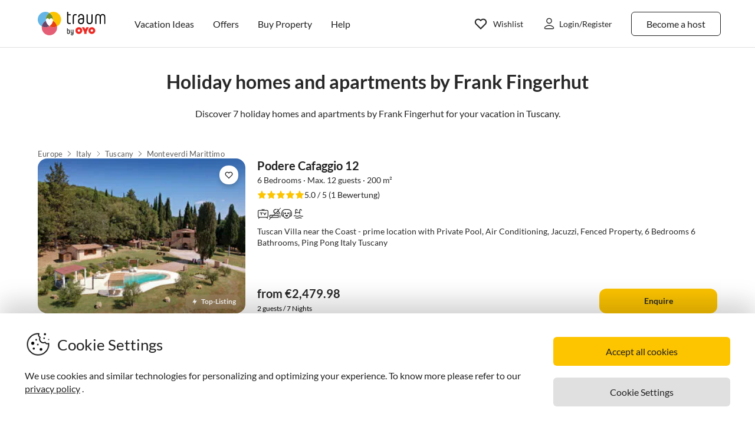

--- FILE ---
content_type: text/html; charset=utf-8
request_url: https://www.google.com/recaptcha/api2/aframe
body_size: 266
content:
<!DOCTYPE HTML><html><head><meta http-equiv="content-type" content="text/html; charset=UTF-8"></head><body><script nonce="as2YCcZ6NdcKstZ4JCMhZA">/** Anti-fraud and anti-abuse applications only. See google.com/recaptcha */ try{var clients={'sodar':'https://pagead2.googlesyndication.com/pagead/sodar?'};window.addEventListener("message",function(a){try{if(a.source===window.parent){var b=JSON.parse(a.data);var c=clients[b['id']];if(c){var d=document.createElement('img');d.src=c+b['params']+'&rc='+(localStorage.getItem("rc::a")?sessionStorage.getItem("rc::b"):"");window.document.body.appendChild(d);sessionStorage.setItem("rc::e",parseInt(sessionStorage.getItem("rc::e")||0)+1);localStorage.setItem("rc::h",'1768996720942');}}}catch(b){}});window.parent.postMessage("_grecaptcha_ready", "*");}catch(b){}</script></body></html>

--- FILE ---
content_type: application/javascript; charset=utf-8
request_url: https://www.holiday-apartments.co.uk/guest-website-frontend@v1-12-45/_next/static/chunks/1519.be3f8ab059cb79f6cb4d.js
body_size: 10555
content:
"use strict";(self.webpackChunk_N_E=self.webpackChunk_N_E||[]).push([[1519],{91519:function(e){e.exports=JSON.parse('{"traumBaseUrl":"https://www.holiday-apartments.co.uk","googleSearchRoute":"google-search","companyShort":"Holiday-Apartments","companyShorter":"Holiday-Apartments","topPillText":"Top-Inserat","newlyPillText":"New-Inserat","max":"Max","meterSquare":" m\xb2","bedrooms":"Bedrooms","loginLink":"/login","recentSearch":"Most Recently Searched:","accommodations":"Holiday homes","chooseArrival":"Choose Arrival","chooseDeparture":"Choose Departure","reset":"ZUR\xdcCKSETZEN","arrival":"Anreise","departure":"Abreise","jan":"January","feb":"February","mar":"March","april":"April","may":"May","june":"June","july":"July","aug":"August","sept":"September","oct":"October","nov":"November","dec":"December","guest":"Gast","guests":"Gaste","search":"Search","showAllVacationRentals":"Alle Ferienunterk\xfcnfte anzeigen","showMoreText":"Mehr erfahren","showOffers":"Angebote anzeigen","checkNow":"Check now","showAllRegions":"Zeige alle Regionen","showFewerRegions":"Zeige weniger Regionen","register":"Anmelden","sell":"Verkaufen","buy":"Kaufen","showMore":"Mehr anzeigen","showLess":"Weniger anzeigen","footerMenu":"Kontakt, Impressum & mehr","flexiblePeriod":"Flexible dates","dangerText":"Gib bitte ein Reiseziel ein, um deine Suche zu starten ","outOfText":"von","readNextText":"N\xe4chste Traum-Empfehlung lesen","imageIconText":"Dream Vacation","enquire":"Enquire","faqTitle":"Frequently Asked Questions","faqsTitle":"FAQs","faqSubTitle":"Frequently asked questions about holiday apartments in","regionOfferName":"Angebote","regionOfferTitle":"f\xfcr Ferienh\xe4user & Ferienwohnungen","teaserCardHeadline":"Du besitzt eine Ferienunterkunft an der","teaserCardTitle":"Wir helfen dir, dein Objekt erfolgreich zu vermieten oder zu verkaufen. Wenn du noch keine Immobilie hast, unterst\xfctzen wir dich gern beim Kauf.","teaserCardRentButtonText":"Vermieten","teaserCardSellButtonText":"Verkaufen","teaserCardBuyButtonText":"Kaufen","newsLetterSuccessAlert":"Du bekommst in K\xfcrze eine E-Mail zur Best\xe4tigung der Newsletteranmeldung.","facebookLink":"https://www.traum-ferienwohnungen.de/","pinterestLink":"https://www.traum-ferienwohnungen.de/","instagramLink":"https://www.traum-ferienwohnungen.de/","wishlistOverlayTitle":"Du m\xf6chtest eine Wunschliste erstellen?","wishlistOverlaySubtitle":"Damit du unsere Wunschliste nutzen, dauerhaft speichern und mit Familie und Freunden teilen kannst, erstelle einfach ein kostenloses Urlauberkonto bei uns.","wishlistOverlayButtonText":"Kostenloses Urlauberkonto erstellen","wishlistOverlayButtonLink":"https://www.traum-ferienwohnungen.de/urlauber/inquiries/#/registry/","wishlistOverlayAdditionalText":"Du hast bereits ein Konto?","wishlistOverlayAdditionalLink":"https://accounts.traum-ferienwohnungen.de/login?login_challenge=b61bcb8a31a142b4afa0e618b789b05a","bestDestinationTitle":"Explore the best destinations in ","bestDestinationSubtitle":"Plan your perfect vacation around beach resorts, sheltered coves, limestone mountains and many more finest destinations in ","day":"Day","days":"Days","night":"Night","nights":"Nights","review":"Bewertung","reviews":"Reviews","reviewText":"Reviews","offerFeatureText":"Maximum Savings","featureWifi":"Free WIFI","featureSmoking":"Smoking Allowed","featureSmokeFree":"Smoke Free","featureAC":"AC","featurePets":"Pets Allowed","featureNoPets":"No Pets Allowed","featureWashingMachine":"Washing Machine","featureTelevision":"Television","featurePool":"Pool","featureDishwasher":"Dishwasher","more":"More","recommendedObject":"top recommended object","learnMoreTitle":"Learn more about ","ctaButtonTextTopRecommendation":"See all accommodations","lookAt":"","ctaLinkText":"See all","tipsSectionHeading":"Vacation ideas - must visits! in","tipsSectionSubHeading":"Plan your vacation around the dream destinations across ","janAbbreviation":"Jan","febAbbreviation":"Feb","marAbbreviation":"Mar","aprilAbbreviation":"Apr","mayAbbreviation":"May","juneAbbreviation":"Jun","julyAbbreviation":"Jul","augAbbreviation":"Aug","septAbbreviation":"Sep","octAbbreviation":"Oct","novAbbreviation":"Nov","decAbbreviation":"Dec","sliderCTA":"View details","reviewBubbleText":"Average 4.5+ Ratings","reviewsSubTitle":"We believe in delivering the best holiday experience and our guests agree with us.","reviewsGreeting":"Guest says, ","seeAll":"Alle anzeigen","discount":"OFF","regionOverviewSectionTitle":"Learn more about","regionOverviewSectionSubTitle":"Plan your dream holiday and discover the most beautiful sights in","topRecommended":"Top recommended","highlyRated":"Highly rated","bestOffers":"Best Offers","vacationIdeas":"Vacation ideas","pages":{"home":{"topOffers":{"heading":"Offers from our owners","subheading":"Whether you\'re searching for a spur-of-the-minute holiday, want to take the whole family or simply want something special."},"topRecommendations":{"heading":"Selected holiday houses and holiday apartments"},"topRated":{"heading":"Most popular stays in all regions"},"continueSearch":{"heading":"Handpicked for you"},"propertyTypes":{"heading":"Browse by property type","subheading":"Discover {count} vacation rentals in 69 countries"},"holidayIdeas":{"heading":"Holiday ideas","subheading":"Not sure where to go? Explore perfect holiday ideas!"},"regionCount":{"heading":"Rent affordable holiday apartments and holiday houses from private home owners"},"otherPopularRegions":{"heading":"Other popular regions for your holiday in the holiday house"},"faq":{"heading":"FAQs"}}},"faq":"FAQs","loginButton":"Login","miniSliderCTA":"View","tipsSectionButtonText":"Find accommodations","traumStagingUrl":"http://fastlane.svc.staging.tfw.io","accommodation":"Accommodation","heroSubtitle":"Find your dream holiday home and book one of","vacationRentals":"vacation rentals","qmSize":"qmSize","personCount":"personCount","improperBedrooms":"improperBedrooms","whereTo":"Where to","checkIn":"Check in","checkOut":"Check out","addGuests":"Add guests","plusIcon":"plus Icon","minusIcon":"minus Icon","adultsGuest":"Adults","childrenGuest":"Children","petsGuest":"Pets","childrenSubLabel":"(Up to and including 17 years)","infantSubLabel":"No costs for small children","clear":"Clear","searchButtonText":"Search vacation homes","guestModalTitle":"Whose travelling?","userGreet":"Hello","userSubText":"You are currently logged in as :user","landlord":"landlord","briefcaseIconText":"briefcase icon","layoutIconText":"layout icon","megaphoneIconText":"megaphone icon","fileIconText":"file icon","idIconText":"ID icon","logoutIconText":"logout icon","mapIconText":"map pin icon","calendarIconText":"calendar icon","guestIconText":"guest icon","mailIconText":"mail icon","thunderIconText":"thunder icon","callIconText":"call icon","wishlistIconText":"wishlist icon","userIconText":"user icon","downIconText":"down icon","cancelIconText":"cancel icon","backIconText":"back icon","goToMenuItemLinkIcon":"go to menu item link icon","allInputsHeading":"Modify your search","recentSearches":"Recent searches","datePickerHeading":"When are you travelling?","datePickerPrompt":"When are you travelling?","whyBookThisHome":"Why Book This Home?","createdWithAI":"Created with AI","new":"New","done":"Done","select":"Select","myAccount":"My account","events":"events","event":"event","from":"from","eventNoResultTitle":"Lieber Urlaubsgast, zurzeit sind leider keine Aktivit\xe4ten f\xfcr Ihre Suche verf\xfcgbar. Bitte \xe4ndern Sie Zeitraum, Ort oder Kategorie.","activities":"Events","per":"Per","isLoading":"loading","selectTime":"Select time","person":"Person","minutes":"Minutes","bookNow":"Book now","buyVoucher":"Buy voucher","showTheLocationOfTheProperty":"Show the location of the property","availableTickets":"Tickets available","clock":"hrs","locationPickerError":"Please enter a destination to start your search","eventHomePageTitle":"Top Aktivit\xe4ten, Touren & Attraktionen - Tickets kaufen!","eventHomePageDescription":"Touren, Ausfl\xfcge, Aktivit\xe4ten, Attraktionen und spannende Erlebnisse finden, vergleichen & einfach online buchen!","eventSrlTitle":"Top Aktivit\xe4ten & Touren","eventSrlCategoryDescription":"Informationen und Termine f\xfcr  Aktivit\xe4ten & Touren. Jetzt Tickets finden und einfach online buchen!","eventSrlRegionDescription":"Hier findest du die Top Activit\xe4ten & Veranstaltungen in ","eventSrlRegionDescriptionEnd":": Konzerte, Ausstellungen, Theater, Sport-Events und mehr. Jetzt Tickets kaufen!","eventPdpTitle":"- Informationen & Tickets","eventSrlCategoryTitle":"Top Aktivit\xe4ten, Touren & Attraktionen - Termine & Tickets","imageAlternateText":"image not found","travelDateNudge":"Enter dates to see the best prices!","perNight":"per night","freeCancellation":"Free cancellation","listView":"List View","home":"home","homes":"Homes","europe":"Europe","inFederalState":"In Federal State","searchThisArea":"Search in this area","SearchAsMove":"Search as I move the map","available":"Available","regionHeadingPrefix":"Best offers","regionHeading":"Vacation rentals","roomTypes":"Property Types","topListing":"Top-Listing","world":"home page","inThe":" in the ","Kontakt, Impressum & mehr":"Contact, company information and more","directoryPageTitle":"Traum Ferienwohnungen | Top travel tips and inspiration for your vacation","directoryPageDescription":"Discover your dream holiday destination with Traum Ferienwohnungen. Explore our top selection of vacation apartments and houses to find the perfect self-catering vacation.","directoryHeading":"Popular Travel Destinations in","descriptionTitle":"Description","readLessLabel":"Show less","readMoreLabel":"Show more","amenitiesTitle":"Amenities","viewAllAmenities":"View all rooms/amenities","dayNames":{"monday":"{style, select, short {Mon} other {Monday}}","tuesday":"{style, select, short {Tue} other {Tuesday}}","wednesday":"{style, select, short {Wed} other {Wednesday}}","thursday":"{style, select, short {Thu} other {Thursday}}","friday":"{style, select, short {Fri} other {Friday}}","saturday":"{style, select, short {Sat} other {Saturday}}","sunday":"{style, select, short {Sun} other {Sunday}}"},"availabilityTitle":"Availability","calendarViewTypeYear":"Year view","calendarViewTypeMonth":"Month view","priceTitle":"Price","specialFeaturesTitle":"Special features","travelPeriod":"Travel period","travellingAs":"traveling as","distances":"Distances","locationTitle":"Location","ourLeisureTips":"Our leisure tips","allLeisureTips":"Show all leisure tips","holidayDestination":"Holiday destination {region}","otherRecreationalOpportunities":"Other recreational opportunities","gettingThere":"Getting there","nearByTitle":"Nearby","shareHeaderTitle":"Share accommodation","shareWhatsapp":"WhatsApp","shareMessenger":"Messenger","shareMail":"Send via email","shareLink":"Copy link","shareFacebook":"Facebook","selectDatesAndGuests":"Please select dates and guests","priceOnRequest":"Price on request","notAvailable":"Not available","guestsCount":"{count, plural, =0 {Guest} one {# Guest} other {# Guests}}","nightsCount":"{count, plural, =0 {Night} one {# Night} other {# Nights}}","amount":"{amount, number, ::currency/EUR}","trustRecommendationPercentage":"{percentage}% Recommendation","trustOnlineDuration":"Online for over {count, plural, one {# year} other {# years}}","ratingsCount":"{count, plural, one {# rating} other {# ratings}}","priceSectionTitle":"Prices","holidayApartment":"{count, plural, one {Holiday apartment} other {Holiday apartments}}","holidayHouse":"{count, plural, one {Holiday house} other {Holiday houses}}","villa":"{count, plural, one {Villa} other {Villas}}","apartment":"{count, plural, one {Apartment} other {Apartments}}","chalet":"{count, plural, one {Chalet} other {Chalets}}","finca":"{count, plural, one {Finca} other {Fincas}}","bungalow":"{count, plural, one {Bungalow} other {Bungalows}}","house":"{count, plural, one {House} other {Houses}}","flat":"{count, plural, one {Flat} other {Flats}}","farm":"{count, plural, one {Farm} other {Farms}}","countryHouse":"{count, plural, one {Country house} other {Country houses}}","houseboat":"{count, plural, one {Houseboat} other {Houseboats}}","bedAndBreakfast":"{count, plural, one {Bed & Breakfast} other {Bed & Breakfast}}","holidayRoom":"{count, plural, one {Holiday room} other {Holiday rooms}}","mountainHut":"{count, plural, one {Mountain hut} other {Mountain huts}}","pension":"{count, plural, one {Guesthouse} other {Guesthouses}}","castle":"{count, plural, one {Castle} other {Castles}}","guestroom":"{count, plural, one {Guest room} other {Guest rooms}}","residence":"{count, plural, one {Residence} other {Residences}}","guestHouse":"{count, plural, one {Guest house} other {Guest houses}}","campingSite":"{count, plural, one {Camping site} other {Camping sites}}","hotel":"{count, plural, one {Hotel} other {Hotels}}","tradeFairRoom":"{count, plural, one {Trade fair room} other {Trade fair rooms}}","skiLodge":"{count, plural, one {Ski lodge} other {Ski lodges}}","vineyard":"{count, plural, one {Vineyard} other {Vineyards}}","horseFarm":"{count, plural, one {Horse farm} other {Horse farms}}","sailingShip":"{count, plural, one {Sailing ship} other {Sailing ships}}","caravan":"Caravan","rawHouse":"Terraced house","caveApartment":"Cave apartment","bioFarm":"Organic farm","aparthotel":"Mobile home","holidayVillage":"Holiday village","holidayFarm":"Holiday farm","holidayPark":"Holiday park","holidayApartments":"Holiday apartments","holidayCondo":"Holiday apartment","wellnessHotel":"Wellness hotel","healthResort":"Health resort","apartments":"Apartments","motel":"Motel","inn":"Inn","youthHostel":"Youth hostel","manor":"Manor","maxGuestCount":"Max. {count} guests","meterSquareSize":"{size} m\xb2","bathroomCount":"{count} Bathrooms","childrenRoomCount":"{count} Children\'s rooms","properBedRoomCount":"{count} Bedrooms","bedRoomCountWithImproper":"{count} Bedrooms ({improper})","livingBedRoomCount":"{count} Living/Bedrooms","legendTranslation":"Legend","freeLabel":"Free","occupiedLabel":"Occupied","groundFloor":"Ground floor","stairCase":"Stairs","elevator":"Elevator","petsOnRequestDogsAllowed":"Pets on request, dogs allowed","petsAndDogsAllowed":"Pets and dogs allowed","petsAllowedDogsNotAllowed":"Pets allowed, dogs not allowed","petsNotAllowedDogsAllowed":"Pets not allowed, dogs allowed","dogsAllowed":"Dogs allowed","dogsNotAllowed":"Dogs not allowed","petsAndDogsNotAllowed":"Pets and dogs not allowed","petsAndDogsOnRequest":"Pets and dogs on request","petsOnRequestDogsNotAllowed":"Pets on request, dogs not allowed","petsAllowed":"Pets allowed","petsAllowedDogsOnRequest":"Pets allowed, dogs on request","petsNotAllowed":"Pets not allowed","petsNotAllowedDogsOnRequest":"Pets not allowed, dogs on request","noInformationAboutPetsAndDogs":"noInformationAboutPetsAndDogs","smokingNotAllowed":"Smoking not allowed","smokingAllowed":"Smoking allowed","noSmokingInfo":"No information about smoking","smokingOnRequest":"Smoking on request","familySuitable":"Family vacation","dogsSuitable":"Vacation with dog","babiesSuitable":"Vacation with baby","nonSmokingSuitable":"Non-smoker","smokingSuitable":"Smoker","wheelChairSuitable":"Wheelchair user","barrierFreeSuitable":"Barrier-free vacation","longTermHolidaySuitable":"Long-term vacation","allergicSuitable":"Allergy sufferers","fittersSuitable":"Contractors","wheelChairWithBarrier":"Wheelchair accessible, not barrier-free","tvFeature":"Television","swimmingPoolFeature":"{count, plural, one {Swimming pool} other {Swimming pools}}","terraceFeature":"{count, plural, one {Terrace} other {Terraces}}","dishWaherFeature":"{count, plural, one {Dishwasher} other {Dishwashers}}","gardenFeature":"{count, plural, one {Garden} other {Gardens}}","internetFeature":"Internet","wlanFeature":"WiFi","washingMachineFeature":"{count, plural, one {Washing machine} other {Washing machines}}","saunaFeature":"Sauna","airConditionerFeature":"{count, plural, one {Air conditioning} other {Air conditioners}}","grillsFeature":"{count, plural, one {Grill} other {Grills}}","babyCribFeature":"{count, plural, one {Baby crib} other {Baby cribs}}","balconyFeature":"{count, plural, =0 {No balcony} =1 {# balcony} other {# balconies}}","chargingStationFeature":"Charging station for electric vehicles","featureAvailable":"available","cellarRoomArea":"Cellar","basementRoomArea":"Basement","upperGroundFloorArea":"Upper floor","floorArea":"{floor, selectordinal, one {#st floor} two {#nd floor} few {#rd floor} other {#th floor}}","topFloorArea":"Attic","outsideArea":"Outside","remainingRooms":"Other Rooms","generalTitle":"General","onRequestTitle":"on request","suitableForLabel":"Suitable for","petsSuitable":"Vacation with pet","horseSuitable":"Vacation with horse","enterprise":"Company","salutations":{"maleSalutation":"Mr","femaleSalutation":"Ms","companySalutation":"Company","familySalutation":"Family"},"languages":{"germanLanguage":"German","englishLanguage":"English","frenchLanguage":"French","spanishLanguage":"Spanish","russianLanguage":"Russian","portugueseLanguage":"Portuguese","croatianLanguage":"Croatian","danishLanguage":"Danish","finnishLanguage":"Finnish","greekLanguage":"Greek","italianLanguage":"Italian","polishLanguage":"Polish","serbianLanguage":"Serbian","norwegianLanguage":"Norwegian","swedishLanguage":"Swedish","scandinavianLanguage":"Scandinavian","dutchLanguage":"Dutch","sorbianLanguage":"Sorbian","turkishLanguage":"Turkish","slovakLanguage":"Slovak","czechLanguage":"Czech","slovenianLanguage":"Slovenian","chineseLanguage":"Chinese","arabicLanguage":"Arabic","japaneseLanguage":"Japanese","vietnameseLanguage":"Vietnamese","bengaliLanguage":"Bengali","koreanLanguage":"Korean","thaiLanguage":"Thai","hebrewLanguage":"Hebrew","persianLanguage":"Persian","romanianLanguage":"Romanian"},"andTranslation":"and","referenceNumber":"Reference number","accomodationNumber":"Accommodation number","call":"Call","addAddress":"Add Address","change":"Change","datesAndGuests":"Dates and guests","required":"Required","invalidEmail":"Invalid email","inquiryConsentTextPart1":"By clicking \\"Send non-binding enquiry,\\" you agree that we may use your contact details to inform you about our own (including affiliated companies\') similar products and services; our","inquiryConsentTextPart2":"Terms and Conditions","inquiryConsentTextPart3":"and our","inquiryConsentTextPart4":"Privacy Policy.","enterContactDetails":"Enter contact details","inquiryFormFields":{"firstName":"First Name","lastName":"Last Name","email":"Email","phone":"Phone","personalMessage":"Personal Message","street":"Street","houseNumber":"House Number","zip":"Postcode","place":"Town/City"},"bookingType":{"inquiry":{"title":"Request to book","shortTitle":"Request","tooltip":"You can request this rental directly at your host and will get a response within a short amount of time.","noun":"Request"},"bindingInquiry":{"title":"Book now","shortTitle":"Book","tooltip":"After your booking request, the home owner has 24 hours, to respond to your request.","noun":"Instant booking"},"booking":{"title":"Book now","traumPaymentsTitle":"Book now","shortTitle":"Book","traumPaymentsShortTitle":"Book now","tooltip":"You can book this rental directly and get an immediate booking-confirmation from your host.","noun":"Booking"},"bookingRedirect":{"title":"External Request to book","shortTitle":"Request","tooltip":"You can contact the host directly and receive a response in no time.","noun":"Request"}},"contact":{"phoneNumbers":"Phone numbers","contactTitle":"Contact","contactAgencyGenericTitle":"Agency information","contactAgencyGenericName":"Holiday Accommodation Rental Agency","contactHostInformation":"Host information","contactProviderInformation":"Host information","contactOperatingHours":"Service hours","contactContactInformation":"Contact options","contactShowPhoneNumbers":"Show phone numbers","contactPhoneNumbers":"Phone numbers","contactDetails":"Please enter more details to get the host\'s contact number","contactEnterDetails":"Enter details","contactHostPhoneNumber":"Host\'s phone number","contactCall":"Call","contactGetPhoneNumber":"Get phone number","contactOwnerInfo":"OWNER INFO"},"propertyRatings":{"translationNote":"This text was translated by Google","answerFromPerson":"Answer from {title} {lastName}","answerFromCompany":"Answer from company {company}","answerFromHost":"Answer from the landlord","reviewerDetials":"From {type} {lastName} from {city} \xb7 {reviewDate}","showMoreRatings":"Show more reviews","hideRatings":"Hide reviews","title":"Ratings and reviews","noRatingHeading":"{article} {label} has no reviews yet","noRatingDescription":"No review has been submitted for this accommodation yet. Write the first review now!","ratingMaximumText":"Out of 5","facilitiesCategory":"Amenities","priceServicesCategory":"Value for money","serviceCategory":"Service","surroundingsCategory":"Surroundings","giveReview":"Write a Review","ratingSourceType":"Reviewed on"},"touristType":{"family":"Family","single":"Single","familyWithChildren":"Family with young children","familyWithTeenagers":"Family with teenagers","pair":"Couple","friends":"Friends","club":"Club","travelGroup":"Travel group","seniors":"Seniors"},"propertyTypeArticles":{"masculineThe":"the","feminineThe":"the","neutralThe":"the"},"propertyOffers":{"periodPreposition":"from","discountPercentage":"{percentage}% discount","special":"{type, select, single {Special offer} other {Special offers}}","earlyBird":"{type, select, single {Early bird} other {Early bird}}","groupTravel":"{type, select, single {Group offer} other {Group offers}}","shortBreak":"{type, select, single {Short break} other {Short breaks}}","lastMinute":"{type, select, single {Last minute} other {Last minute}}","offerInfos":{"special":"Special offers for selected dates","earlyBird":"The arrival is at least 5 months away","groupTravel":"The holiday accommodation is suitable for at least 5 people","shortBreak":"The number of overnight stays is a maximum of 5 nights","lastMinute":"The arrival is within the next 14 days"}},"meridianTime":"{time, time, short}","travelNotes":{"notesTitle":"Host\'s notes","cancellationPolicy":"{type, select, single {Cancellation policy} other {Cancellation policy}}","noCancellationCondition":"The host has not specified any cancellation conditions","paymentTime":{"byArrangement":"by arrangement","uponArrival":"upon arrival","atDeparture":"at departure","daysBeforeArrival":"days before arrival","xWeeksBeforeArrival":"{count, plural, one {# week} other {# weeks}} before arrival","atTimeOfBooking":"at time of booking","daysAfterBookingDue":"days after booking due"},"downPayment":"Deposit: {payment} {days} {time}","downPaymentPercent":"Deposit: {percent}% of the rental price {days} {time}","finalPayment":"Final payment: {days} {time}","totalPayment":"Total payment {time}","depositTypes":{"no":"no security deposit","rentPercent":"Security deposit: {deposit}% of the rental price","fixedPrice":"Security deposit: {deposit}"},"arrivalTime":"Arrival time: {time}","arrivalTimeEarliest":"Arrival time: earliest {time}","departureTime":"Departure: {time}","departureLatestBy":"Departure: by latest {time}","termsOfRental":"{type, select, single {Rental condition} other {Rental conditions}}","commentNotes":"{type, select, single {Comment} other {Comments}}","paymentOptions":"{type, select, single {Payment option} other {Payment options}}"},"paymentOption":{"cashPayment":"Cash payment","transfer":"Bank transfer","directDebit":"Direct debit","paypal":"PayPal","cashCard":"Debit card","creditCard":"Credit card","transferWise":"Money transfer via TransferWise"},"bookingCancellationPolicy":{"heading":"Cancellation policy","fullRefund":{"message":"Free cancellation anytime before arrival."},"noRefund":{"message":"No refund","subText":"{percent}% of the rent will be charged in case of cancellation"},"slab":{"fullRefund":{"message":"Free cancellation up to {daysFrom} days before arrival","messageWithArrival":"Free cancellation until {date}"},"partialRefund":{"message":"Partial refund from {daysTo} days up to {daysFrom} days before arrival","messageWithArrival":"Partial refund from {dateTo} to {dateFrom}","messageZeroStart":"Partial refund from {daysTo} days up to the day of arrival","messageHighDaysTo":"Partial refund up to {daysFrom} days before arrival","messageWithArrivalHighDaysTo":"Partial refund before {dateFrom}","messageZeroDays":"Partial refund on the day of arrival","messageZeroDaysWithArrival":"Partial refund on {dateTo}","subText":"{percent}% of the rental costs will be charged between {daysTo} and {daysFrom} days before arrival","subtextWithArrival":"{percent}% of the rental costs will be charged between {dateTo} and {dateFrom}","subtextHighDaysTo":"{percent}% of the rental costs will be charged up to {daysFrom} days before arrival","subtextWithArrivalHighDaysTo":"{percent}% of the rental costs will be charged before {dateFrom}","subtextZeroDays":"{percent}% of the rental costs will be charged in the event of cancellation"},"noRefund":{"message":"No refund from {daysTo} days up to the day of arrival","messageWithArrival":"No refund on {dateTo}","messageZeroDays":"No refund on the day of arrival","subText":"{percent}% of rent will be charged in case of cancellation","subtextWithArrival":"{percent}% of the rental costs will be charged between {dateTo} and {dateFrom}","subtextZeroDays":"{percent}% of the rental costs will be charged in the event of cancellation"}}},"accomodations":{"customerObjectsSectionTitle":"More accommodations","customerObjectsTitle":"More accommodations from {name}","customerObjectsSectionGenericTitle":"this agency","showAllAccomodations":"Show all accommodations","similarPropertySectionTitle":"Discover more recommendations for you"},"livePriceErrors":{"0":"Unfortunately, no price can be calculated at the moment. Please try again later.","11":"Unfortunately, no price can be calculated at the moment. Please try again later.","12":"Unfortunately, no price can be calculated at the moment. Please try again later.","13":"Unfortunately, no price can be calculated at the moment. Please try again later.","41":"The property is already booked for the selected time. Please select a different travel period.","42":"The property is already booked for the selected time. Please select a different travel period.","43":"The selected number of guests exceeds the maximum occupancy. Please select fewer guests.","44":"The selected travel period exceeds the maximum booking duration. Please select a shorter travel period.","45":"The selected travel period is below the minimum booking duration. Please select a longer travel period.","46":"The selected number of guests is below the minimum occupancy. Please select more guests.","47":"Price on request","48":"Unfortunately, arrival or departure is not possible on the selected days. Please select a different arrival or departure day.","49":"The property is not available for the selected time. Please select a different travel period.","51":"Unfortunately, no price can be calculated at the moment. Please try again later.","52":"Unfortunately, no price can be calculated at the moment. Please try again later.","53":"Unfortunately, no price can be calculated at the moment. Please try again later.","54":"Unfortunately, no price can be calculated at the moment. Please try again later.","56":"Unfortunately, no price can be calculated at the moment. Please try again later.","61":"Unfortunately, arrival is not possible on the selected day. Please select a different arrival day.","62":"Unfortunately, departure is not possible on the selected day. Please select a different departure day.","63":"Pets are not allowed in the requested property.","64":"Number of adults is higher than allowed.","65":"Number of pets is higher than allowed.","66":"This property requires at least {guests} guests. The specified price is for {guests} guests"},"price":{"maximumNumberOfGuestsExceeded":"Maximum {maxTotalGuests} guests allowed in this accommodation, including children.","priceSectionTitle":"Prices","priceOnRequest":"Price on request","inclusiveCosts":{"title":"Included in the travel price","description":"The costs for {costs} are included in this price."},"optionalCosts":{"title":"Optional additional services"},"optionalServices":{"title":"Optional additional services"},"usageBoundCosts":{"title":"Usage-dependent additional costs","description":"Please note that additional usage-dependent costs may apply. For questions about this, please contact the host directly."},"costItems":{"Endreinigung":"Final cleaning","Bettw\xe4sche":"Bed linen","Handt\xfccher":"Towels","Handt\xfccher und Bettw\xe4sche":"Towels and bed linen","Babyw\xe4schepaket":"Baby linen package","Babybett":"Baby cot","Kinderbett":"Child\'s bed","Kinderstuhl":"Child\'s chair","Kinderhochstuhl":"High chair","Bett beziehen lassen":"Bed making service","Strom":"Electricity","Gas":"Gas","Wasser":"Water","Heizung":"Heating","Klimaanlage":"Air conditioning","Internet":"Internet","Haustiere":"Pets","Hund":"Dog","Garage/Parkplatz":"Garage/Parking","Garage":"Garage","Parkplatz":"Parking","W\xe4schepaket":"Laundry package","einmalig":"one-time","pro Person":"per person","pro Nacht":"per night","Waschmaschine":"Washing machine","Trockner":"Dryer","Sauna":"Sauna","Pool":"Pool","Fahrrad":"Bicycle","Feuerholz":"Firewood","Fr\xfchst\xfcck":"Breakfast","Br\xf6tchenservice":"Bread roll service","Halbpension":"Half board","Vollpension":"Full board","Buchungsgeb\xfchr":"Booking fee","WLAN":"WiFi","Reinigung":"Cleaning","Gas/\xd6l":"Gas/Oil","Servicekosten":"Service costs","Schadensversicherung":"Damage insurance","Bettw\xe4sche- und Handtuchpaket DSH":"Bed linen and towel package DSH","Bettzeug und -w\xe4sche Babybett":"Bedding and bed linen for baby cot","Saunaaufguss":"Sauna infusion","Reisebett ohne Bettzeug":"Travel cot without bedding","Saunahandtuch":"Sauna towel"},"vatTaxInfo":"(incl. VAT)","calculator":"Price calculator"},"offers":{"discount":{"discountIncluded":"(Discount will be deducted automatically)","discountIncludedMatch":"(Discount already deducted automatically)"}},"availability":{"noCalendarMessage":"Please use the {link} to find out about availability and the respective price."},"freeCancellations":{"heading":"Free cancellation available","title":"Free cancellation","days":"Cancel for free **up to {freeCancellationDays} days before your arrival date.**","description":"To request a cancellation, contact the landlord directly before the deadline expires. You can find the contact details directly in the listing."},"propertyDetailsFooter":{"privateHomePage":"Private homepage","onlineSince":"Online since","onlineDuration":"{years, plural, =0{} one{# year} other{# years}}{months, plural, =0{} one{ and # month} other{ and # months}}{days, plural, =0{} one{ and # day} other{ and # days}}","cinNumber":"CIN","urlTitle":"URL","providerInformation":"Provider information","title":"Further information","housingProtectionNumber":"Registration number","seoRatingData":"{title} achieves a vacationer rating of {ratingAvg} (rating scale: 1 to 5) with {ratingsCount} submitted ratings."},"preview":{"title":"Preview of your listing","backButtonText":"Back to landlord area"},"viewOnMap":"View on Map","homePage":"Homepage","listing":"listing","entitySection":{"title":"Choose your Accommodation","showMore":"Show more accommodations","select":"Select","selected":"Selected","viewDetails":"View details","aboutThisPlace":"About this place","continue":"Continue","totalAmount":"Total amount","selectDates":"Please select dates","noUnitsAvailable":"No accommodations are available for your travel dates!","checkAvailability":"Check Availability"},"quickResponderText":"Fast Responder","contentReviewedBy":"Content Reviewed by","contentReviewer":"Content reviewer","lastUpdatedOn":"Last updated on","trustbarAccommodations":"{count} Accommodations","holidaymakerTrustCount":"{count} million bookings every year","recommendationsText":"{count}% Recommendations","legacyTrust":"{count}+ Years of legacy of trust","sort-default":"Recommended","sort-person":"Guests","sort-rating":"Review","sort-bedroom":"Bedrooms","sort-star":"Stars","ascending":"ascending","descending":"descending","sort-price_asc":"Price (ascending)","sort-price_desc":"Price (descending)","disclaimerText":"You will be not charged anything yet","popularPlaces":"Popular Places","regions":"Regions","objectOverview":{"pagePrefix":"page-","title":"Holiday homes and apartments from this provider","titleWithOwner":"Holiday homes and apartments by {name}","subtitle":"Discover {count} holiday homes and apartments for your vacation in","subtitleWithOwner":"Discover {count} holiday homes and apartments by {name} for your vacation in"}}')}}]);